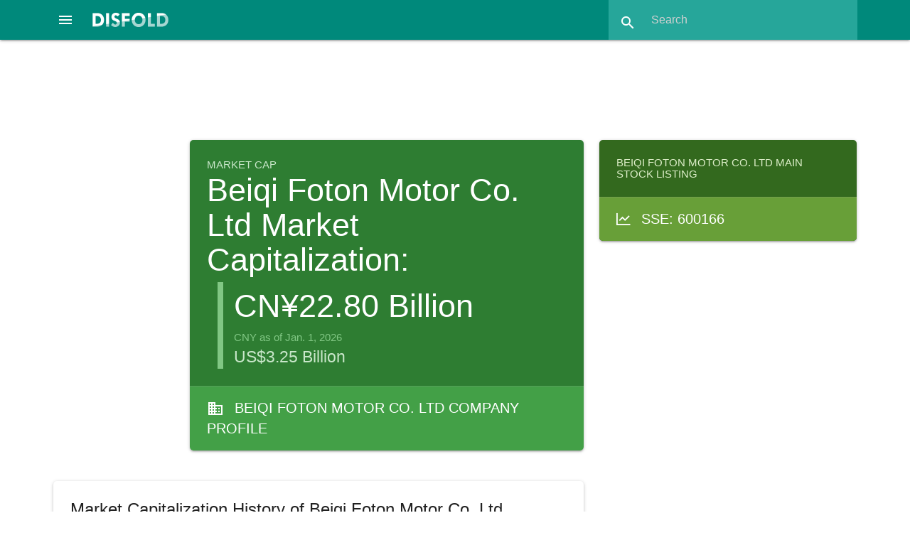

--- FILE ---
content_type: text/html; charset=utf-8
request_url: https://disfold.com/company/beiqi-foton-motor-co-ltd/marketcap/
body_size: 11264
content:
<!DOCTYPE html>
<html lang="en">
<head>
<!-- Google tag (gtag.js) -->
<script async src="https://www.googletagmanager.com/gtag/js?id=G-LCD4NF3FCT"></script>
<script>
  window.dataLayer = window.dataLayer || [];
  function gtag(){dataLayer.push(arguments);}
  gtag('js', new Date());
  gtag('config', 'G-LCD4NF3FCT');
</script>
<!-- Google AdSense -->

    <script async src="https://pagead2.googlesyndication.com/pagead/js/adsbygoogle.js?client=ca-pub-4014224489839616"
         crossorigin="anonymous"></script>

    
    <meta charset="utf-8">
    <meta name="viewport" content="width=device-width, initial-scale=1.0">
    <meta name="robots" content="index, follow, max-image-preview:large, max-snippet:-1, max-video-preview:-1">
    <link rel="icon" href="/static/favicon.ico">
    <title>Beiqi Foton Motor Co. Ltd Market Capitalization: Historic Market Cap and Yearly Evolution</title>
    <meta name="description" content="Market capitalization of Beiqi Foton Motor Co. Ltd with historic market cap graph and year-over-year evolution">
    <link rel="canonical" href="https://disfold.com/company/beiqi-foton-motor-co-ltd/marketcap/" />
    <meta property="og:type" content="article">
    <meta property="og:title" content="Beiqi Foton Motor Co. Ltd Market Capitalization: Historic Market Cap and Yearly Evolution" />
    <meta property="og:description" content="Market capitalization of Beiqi Foton Motor Co. Ltd with historic market cap graph and year-over-year evolution" />
    <meta property="og:url" content="https://disfold.com/company/beiqi-foton-motor-co-ltd/marketcap/" />
    <meta property="og:site_name" content="Disfold" />
    <meta name="twitter:card">
    <meta name="twitter:site" content="@DisfoldAI">
    <meta name="twitter:creator" content="@DisfoldAI">
    <meta name="twitter:title" content="Beiqi Foton Motor Co. Ltd Market Capitalization: Historic Market Cap and Yearly Evolution">
    <meta name="twitter:description" content="Market capitalization of Beiqi Foton Motor Co. Ltd with historic market cap graph and year-over-year evolution">
    <!-- Compiled and minified CSS and JS-->
    <script src="https://cdnjs.cloudflare.com/ajax/libs/materialize/1.0.0/js/materialize.min.js"></script>
    <link rel="stylesheet" href="https://cdnjs.cloudflare.com/ajax/libs/materialize/1.0.0/css/materialize.min.css">
    <!-- Loading materialize components -->
    <script defer src="/static/js/init-materialize.js"></script>
    <!-- CSS override -->
    <link rel="preload" href="/static/style.css" as="style" onload="this.rel='stylesheet'">
    <noscript><link rel="stylesheet" href="/static/style.css"></noscript>
    <!-- Material icons -->
    <link rel="preload" href="https://fonts.googleapis.com/icon?family=Material+Icons&display=swap" as="style" onload="this.rel='stylesheet'">
    <noscript>
        <link rel="stylesheet" href="https://fonts.googleapis.com/icon?family=Material+Icons&display=swap">
    </noscript>
    <!-- Stripe integration, only if logged in (different template for subscription page) -->
    
</head>
<body>
<div class="navbar-fixed">
    <nav class="teal darken-1">
        
        <div class="nav-wrapper">
            <a href="#" data-target="slide-out" class="sidenav-trigger center-align">
                <i class="material-icons white-text">menu</i>
            </a>
            <a href="/" class="brand-logo">
                <img src="/static/disfold-logo.png" alt="Disfold logo" class="logo" style="width:107px;height:20px">
            </a>
<!--             <ul id="nav-mobile" class="right hide-on-med-and-down">
                
                    <li><a href="/pricing/">Pricing</a></li>
                    
                        <li><a href="/accounts/login/">Login</a></li>
                    
                    <li class="deep-orange">
                        <a href="/subscribe/" style="font-weight:bold;">Try for Free</a>
                    </li>
                
            </ul> -->
            <form method=GET action="/search-results" class="header-search teal lighten-1 right">
                <div class="input-field">
                    <input id="search" type="search" placeholder="Search"
                           name="input_query" required>
                    <label class="label-icon" for="search"><i class="material-icons">search</i></label>
                    <i class="material-icons" style="height:30px;width:30px;">close</i>
                </div>
            </form>
        </div>
    </nav>
</div>
<div class="container" style="max-width:none;width:90%;margin:1rem auto 1.5rem;">

    
        
     <div class="row">
          <!-- Disfold App Header 728x90 -->
          <ins class="adsbygoogle"
               style="display:block;width:728px;height:90px;margin:auto;"
               data-ad-client="ca-pub-4014224489839616"
               data-ad-slot="3938533363"></ins>
          <script>
               (adsbygoogle = window.adsbygoogle || []).push({});
          </script>
     </div>

        






<div class="company-marketcap">
    <div class="row">
        
            <div class="col s12 m12 l6 offset-l2">
        
            <div class="card market-cap white-text hoverable">
                <div class="card-content green darken-3">
                    <p class="page-type green-text text-lighten-4">Market Cap</p>
                    
                        <h1 style="margin:0 0 .5rem 0">Beiqi Foton Motor Co. Ltd Market Capitalization:</h1>
                    
                    

                        <div style="margin-left: 1rem; border-left:8px solid #81c784; padding-left: 1rem;">
                            <p style="font-size:3rem;">
                            CN¥22.80 Billion
                            </p>
                            <p class="green-text text-lighten-2">
                            CNY as of Jan. 1, 2026
                            </p>
                            
                                <p class="green-text text-lighten-4" style="font-size:1.5rem">
                                    US$3.25 Billion
                                </p>
                            
                        </div>
                    
                </div>
                <a href="/company/beiqi-foton-motor-co-ltd/" class="white-text">
                    <div class="card-action green darken-1 white-text stock-categs">
                        <i class="material-icons left" style="margin-top: 3px;">business</i>
                        
                            Beiqi Foton Motor Co. Ltd Company Profile
                        
                    </div>
                </a>
            </div>
        </div>
        <div class="col s12 m12 l4">
            <div class="card light-green darken-4 white-text hoverable stocks-list">
                <div class="card-content">
                    
                        
                            <h3 class="light-green-text text-lighten-4">
                                
                                    Beiqi Foton Motor Co. Ltd Main Stock Listing
                                
                            </h3>
                        
                    
                </div>
                
                    
                        
                        <a href="/stock/sse-600166/" class="white-text">
                            <div class="card-action light-green darken-2 white-text single-stock">
                                <i class="fa-sharp fa-regular fa-chart-line left" style="margin-top: 6px;"></i>
                                SSE: 600166
                            </div>
                        </a>
                        
                    
                
            </div>
        </div>
    </div>
    <div class="row">
        
            <div class="col s12 m12 l8">
                <div class="card white">
                    <div class="card-content" style="display: block; overflow:hidden;">
                        
                            <h2 class="card-title">Market Capitalization History of Beiqi Foton Motor Co. Ltd</h2>
                        
                        <script src="https://cdn.jsdelivr.net/npm/chart.js"></script>
                        <script src="https://cdn.jsdelivr.net/npm/chartjs-adapter-date-fns/dist/chartjs-adapter-date-fns.bundle.min.js"></script>
                        <div style="height:440px;margin-bottom:1rem;">
                            <canvas id="SmallMCapChart"></canvas>
                        </div>
                        <script>
                              // === include 'setup' then 'config' above ===
                              var labels = ['2026-01-01', '2025-12-01', '2025-11-01', '2025-10-01', '2025-09-01', '2025-08-01', '2025-07-01', '2025-06-01', '2025-05-01', '2025-04-01', '2025-03-01', '2025-02-01', '2025-01-01', '2024-12-01', '2024-11-01', '2024-10-01', '2024-09-01', '2024-08-01', '2024-07-01', '2024-06-01', '2024-05-01', '2024-04-01', '2024-03-01', '2024-02-01', '2024-01-01', '2023-12-01', '2023-11-01', '2023-10-01', '2023-09-01', '2023-08-01', '2023-07-01', '2023-06-01', '2023-05-01', '2023-04-01', '2023-03-01', '2023-02-01', '2023-01-01', '2022-12-01', '2022-11-01', '2022-10-01', '2022-09-01', '2022-08-01', '2022-07-01', '2022-06-01', '2022-05-01', '2022-04-01', '2022-03-01', '2022-02-01', '2022-01-01', '2021-12-01', '2021-11-01', '2021-10-01', '2021-09-01', '2021-08-01', '2021-07-01', '2021-06-01', '2021-05-01', '2021-04-01', '2021-03-01', '2021-02-01', '2021-01-01', '2020-12-01', '2020-11-01', '2020-10-01', '2020-09-01', '2020-08-01', '2020-07-01', '2020-06-01', '2020-05-01', '2020-04-01', '2020-03-01', '2020-02-01', '2020-01-01', '2019-12-01', '2019-11-01', '2019-10-01', '2019-09-01', '2019-08-01', '2019-07-01', '2019-06-01', '2019-05-01', '2019-04-01', '2019-03-01', '2019-02-01', '2019-01-01', '2018-12-01', '2018-11-01', '2018-10-01', '2018-09-01', '2018-08-01', '2018-07-01', '2018-06-01', '2018-05-01', '2018-04-01', '2018-03-01', '2018-02-01', '2018-01-01', '2017-12-01', '2017-11-01', '2017-10-01', '2017-09-01', '2017-08-01', '2017-07-01', '2017-06-01', '2017-05-01', '2017-04-01', '2017-03-01', '2017-02-01', '2017-01-01', '2016-12-01', '2016-11-01', '2016-10-01', '2016-09-01', '2016-08-01', '2016-07-01', '2016-06-01', '2016-05-01', '2016-04-01', '2016-03-01', '2016-02-01', '2016-01-01', '2015-10-01', '2015-07-01', '2015-04-01', '2015-01-01', '2014-10-01', '2014-07-01', '2014-04-01', '2014-01-01', '2013-10-01', '2013-07-01', '2013-04-01', '2013-01-01', '2012-10-01', '2012-07-01', '2012-04-01', '2012-01-01', '2011-10-01', '2011-07-01', '2011-04-01', '2011-01-01', '2010-10-01', '2010-07-01', '2010-04-01', '2010-01-01', '2009-10-01', '2009-07-01', '2009-04-01', '2009-01-01', '2008-10-01', '2008-07-01', '2008-04-01', '2008-01-01', '2007-10-01', '2007-07-01', '2007-04-01', '2007-01-01', '2006-10-01', '2006-07-01', '2006-04-01', '2006-01-01', '2005-10-01', '2005-07-01', '2005-04-01', '2005-01-01', '2004-10-01', '2004-07-01', '2004-04-01', '2004-01-01', '2003-10-01', '2003-07-01', '2003-04-01', '2003-01-01', '2002-10-01', '2002-07-01', '2002-04-01', '2002-01-01', '2001-10-01', '2001-07-01', '2001-04-01', '2001-01-01'];

                              var chart = document.getElementById('SmallMCapChart').getContext('2d'),
                                  gradient = chart.createLinearGradient(0, 0, 0, 450);
                                  gradient.addColorStop(0, 'rgba(0, 150, 136, 0.8)');
                                  gradient.addColorStop(0.5, 'rgba(0, 150, 136, 0.4)');
                                  gradient.addColorStop(1, 'rgba(0, 150, 136, 0)');

                              // Define borderWidth for mobile or large screen
                                function getBorderWidth() {
                                  if (window.innerWidth <= 768) { // 768px is a common breakpoint for mobile devices
                                    return 2;
                                  } else {
                                    return 3;
                                  }
                                }

                              var data = {
                                  labels: labels,
                                  datasets: [{
                                      label: 'Close',
                                      fill: true,
                                      backgroundColor: gradient,
                                      borderColor: 'teal',
                                      data: [22802113056, 23118809071, 21931199015, 23752201100, 21693677004, 21931199015, 22089545728, 21456153735, 22010371728, 20743587744, 19397629761, 18526715771, 18843412480, 19872674506, 20347718518, 21297806542, 21614502550, 18289194465, 18248572928, 18652302417, 19863490886, 21236171150, 22043630129, 23012580904, 21209964544, 21850265360, 24411468626, 24251393422, 27693010310, 28653461534, 28973611008, 26696552148, 24419493288, 25675801624, 27403225587, 28031379755, 23691130880, 22190692590, 21243047355, 20058490811, 20295402120, 20690254301, 22427603899, 22348633463, 21164076919, 17294525542, 20611283865, 22506574336, 25744362222, 27165830075, 28429357056, 27718623129, 29929795345, 32219937996, 29298031854, 27244800512, 29771854472, 29455972727, 31825085815, 27718623129, 20374372556, 24875687424, 26534066585, 24559805678, 19110845576, 20611283865, 15715116817, 14214678528, 13977767219, 14214678528, 15083353326, 15873057689, 15794087253, 16504821179, 15399235072, 15557175944, 15636146380, 16741732488, 17057614233, 18715993395, 18400111650, 23217308262, 18479082086, 16662762052, 13503944601, 14372619400, 14451589836, 14609530709, 14767471581, 14767471581, 15873057689, 16030998562, 16978643797, 18637022958, 19900549939, 20137461248, 21558929100, 22190692590, 22664515208, 23928042188, 24480835242, 22901426517, 22743485644, 22427603899, 22427603899, 24480835242, 25823332659, 27639652693, 26770977894, 24401864806, 25112598732, 22190692590, 21085106483, 21953781282, 21716869973, 21795840409, 21400988228, 20532313429, 21479958664, 18479082086, 18479082086, 27007889203, 26060243967, 33404494540, 23967527406, 23928042188, 21637899537, 19861064721, 20216431684, 20176946466, 19703123848, 24125468279, 28192445747, 23019882171, 25941788313, 29890310126, 25783847441, 29890310126, 33128098013, 40057753796, 41972786875, 53107618389, 39465475524, 38616543334, 35892063283, 36543569382, 29712626645, 24974400469, 12378615884, 6515060991, 13819826346, 21460216055, 24007012625, 25724619613, 29396744900, 21855068236, 8706490598, 6080723592, 4856681830, 3401493601, 2606735130, 2469958335, 2794763739, 4008302433, 5427085291, 5974034533, 5427085291, 7196259975, 9862775726, 7828655228, 8119266434, 8387055183, 6187728533, 5281779688, 6045265866, 5766105374, 4592367780, 5578076765, 7777403415, 7805832772, 7652077333],
                                      pointRadius: 0,
                                      tension: 0.1,
                                      borderWidth: getBorderWidth(),
                                  }]
                              };

                              var config = {
                                  type: 'line',
                                  data,
                                  options: {
                                    maintainAspectRatio: false,
                                    scales: {
                                        x: {
                                            type: 'time',
                                            time: {
                                                unit: 'year',
                                                tooltipFormat:'d MMM yyyy',
                                            }
                                        },
                                        y: {
                                            ticks: {
                                                // Include a dollar sign in the ticks
                                                callback: function(value, index, values) {
                                                    if (value >= 1e12) {
                                                      value = value / 1e12 + ' T';
                                                    } else if (value >= 1e9) {
                                                      value = value / 1e9 + ' B';
                                                    } else if (value >= 1e6) {
                                                      value = value / 1e6 + ' M';
                                                    }
                                                    return 'CN¥' + value;
                                                }
                                            }
                                        }
                                    },
                                    plugins: {
                                        legend: {
                                            display: false,
                                        },
                                        tooltip: {
                                            displayColors: false,
                                            callbacks: {
                                                label: function(tooltipItems) {
                                                    return 'CN¥' + tooltipItems.formattedValue;
                                                },
                                            },
                                        titleAlign: 'center',
                                        bodyAlign: 'center',
                                        }
                                    }

                                  }
                              };

                              var SmallMCapChart = new Chart(
                                  document.getElementById('SmallMCapChart'),
                                  config
                              );
                        </script>
                        <p class="grey-text right">Market capitalizations are calculated from the opening stock price at
                            the beginning of each month.</p>
                    </div>
                </div>

                
                    <div class="card competitors white hoverable">
                        <div class="card-content">
                            <h2 class="card-title">Top Competitors by Market Capitalization</h2>
                            <div class="row">
                                <div class="col s12 m12 l6">
                                    <h5>Industry: Auto Manufacturers</h5>
                                    <table class="striped responsive-table">
                                        <thead>
                                            <th>Company</th>
                                            <th>Market Cap (USD)</th>
                                        </thead>
                                        <tbody>
                                            
                                                <tr>
                                                    <td>
                                                        <a href="/company/tesla-inc/">
                                                            
                                                                <img src='/static/flags/us.gif' loading="lazy">
                                                            
                                                            
                                                                Tesla
                                                            
                                                        </a>
                                                    </td>
                                                    <td>
                                                        <a href="/company/tesla-inc/marketcap/">
                                                            $1.457 T
                                                        </a>
                                                    </td>
                                                </tr>
                                            
                                                <tr>
                                                    <td>
                                                        <a href="/company/toyota-motor-corporation/">
                                                            
                                                                <img src='/static/flags/jp.gif' loading="lazy">
                                                            
                                                            
                                                                Toyota
                                                            
                                                        </a>
                                                    </td>
                                                    <td>
                                                        <a href="/company/toyota-motor-corporation/marketcap/">
                                                            $260.58 B
                                                        </a>
                                                    </td>
                                                </tr>
                                            
                                                <tr>
                                                    <td>
                                                        <a href="/company/byd-co-ltd/">
                                                            
                                                                <img src='/static/flags/cn.gif' loading="lazy">
                                                            
                                                            
                                                                BYD Company
                                                            
                                                        </a>
                                                    </td>
                                                    <td>
                                                        <a href="/company/byd-co-ltd/marketcap/">
                                                            $130.23 B
                                                        </a>
                                                    </td>
                                                </tr>
                                            
                                                <tr>
                                                    <td>
                                                        <a href="/company/general-motors-company/">
                                                            
                                                                <img src='/static/flags/us.gif' loading="lazy">
                                                            
                                                            
                                                                General Motors Company
                                                            
                                                        </a>
                                                    </td>
                                                    <td>
                                                        <a href="/company/general-motors-company/marketcap/">
                                                            $77.10 B
                                                        </a>
                                                    </td>
                                                </tr>
                                            
                                                <tr>
                                                    <td>
                                                        <a href="/company/mercedes-benz-group-ag/">
                                                            
                                                                <img src='/static/flags/de.gif' loading="lazy">
                                                            
                                                            
                                                                Mercedes-Benz Group AG
                                                            
                                                        </a>
                                                    </td>
                                                    <td>
                                                        <a href="/company/mercedes-benz-group-ag/marketcap/">
                                                            $70.03 B
                                                        </a>
                                                    </td>
                                                </tr>
                                            
                                        </tbody>
                                    </table>
                                </div>
                                <div class="col s12 m12 l6">
                                    <h5>Sector: Consumer Discretionary</h5>
                                    <table class="striped responsive-table">
                                        <thead>
                                            <th>Company</th>
                                            <th>Market Cap (USD)</th>
                                        </thead>
                                        <tbody>
                                            
                                                <tr>
                                                    <td>
                                                        <a href="/company/amazoncom-inc/">
                                                            
                                                                <img src='/static/flags/us.gif' loading="lazy">
                                                            
                                                            
                                                                Amazon
                                                            
                                                        </a>
                                                    </td>
                                                    <td>
                                                        <a href="/company/amazoncom-inc/marketcap/">
                                                            $2.421 T
                                                        </a>
                                                    </td>
                                                </tr>
                                            
                                                <tr>
                                                    <td>
                                                        <a href="/company/tesla-inc/">
                                                            
                                                                <img src='/static/flags/us.gif' loading="lazy">
                                                            
                                                            
                                                                Tesla
                                                            
                                                        </a>
                                                    </td>
                                                    <td>
                                                        <a href="/company/tesla-inc/marketcap/">
                                                            $1.457 T
                                                        </a>
                                                    </td>
                                                </tr>
                                            
                                                <tr>
                                                    <td>
                                                        <a href="/company/lvmh-moet-hennessy-louis-vuitton-se/">
                                                            
                                                                <img src='/static/flags/fr.gif' loading="lazy">
                                                            
                                                            
                                                                LVMH
                                                            
                                                        </a>
                                                    </td>
                                                    <td>
                                                        <a href="/company/lvmh-moet-hennessy-louis-vuitton-se/marketcap/">
                                                            $374.16 B
                                                        </a>
                                                    </td>
                                                </tr>
                                            
                                                <tr>
                                                    <td>
                                                        <a href="/company/alibaba-group-holding-limited/">
                                                            
                                                                <img src='/static/flags/cn.gif' loading="lazy">
                                                            
                                                            
                                                                Alibaba
                                                            
                                                        </a>
                                                    </td>
                                                    <td>
                                                        <a href="/company/alibaba-group-holding-limited/marketcap/">
                                                            $371.54 B
                                                        </a>
                                                    </td>
                                                </tr>
                                            
                                                <tr>
                                                    <td>
                                                        <a href="/company/home-depot-inc/">
                                                            
                                                                <img src='/static/flags/us.gif' loading="lazy">
                                                            
                                                            
                                                                Home Depot
                                                            
                                                        </a>
                                                    </td>
                                                    <td>
                                                        <a href="/company/home-depot-inc/marketcap/">
                                                            $344.27 B
                                                        </a>
                                                    </td>
                                                </tr>
                                            
                                        </tbody>
                                    </table>
                                </div>
                            </div>
                        </div>
                    </div>
                

                <div class="card white">
                    <div class="card-content" style="display: block; overflow:hidden;">
                        <table class="striped responsive-table">
                            
                                <h2 class="card-title">Yearly evolution of Beiqi Foton Motor Co. Ltd market cap</h2>
                            
                            <thead>
                                <th>Date</th>
                                <th>Market Cap</th>
                                <th>YoY Change</th>
                            </thead>
                            <tbody>
                            
                            <tr>
                                <td>Jan. 1, 2026</td>
                                <td>CN¥22.80 B</td>
                                <td>
                                    
                                    <strong class="green-text">21.01%</strong>
                                    
                                </td>
                            </tr>
                            
                            <tr>
                                <td>Jan. 1, 2025</td>
                                <td>CN¥18.84 B</td>
                                <td>
                                    
                                    <strong class="red-text">-11.16%</strong>
                                    
                                </td>
                            </tr>
                            
                            <tr>
                                <td>Jan. 1, 2024</td>
                                <td>CN¥21.21 B</td>
                                <td>
                                    
                                    <strong class="red-text">-10.47%</strong>
                                    
                                </td>
                            </tr>
                            
                            <tr>
                                <td>Jan. 1, 2023</td>
                                <td>CN¥23.69 B</td>
                                <td>
                                    
                                    <strong class="red-text">-7.98%</strong>
                                    
                                </td>
                            </tr>
                            
                            <tr>
                                <td>Jan. 1, 2022</td>
                                <td>CN¥25.74 B</td>
                                <td>
                                    
                                    <strong class="green-text">26.36%</strong>
                                    
                                </td>
                            </tr>
                            
                            <tr>
                                <td>Jan. 1, 2021</td>
                                <td>CN¥20.37 B</td>
                                <td>
                                    
                                    <strong class="green-text">29.00%</strong>
                                    
                                </td>
                            </tr>
                            
                            <tr>
                                <td>Jan. 1, 2020</td>
                                <td>CN¥15.79 B</td>
                                <td>
                                    
                                    <strong class="green-text">16.96%</strong>
                                    
                                </td>
                            </tr>
                            
                            <tr>
                                <td>Jan. 1, 2019</td>
                                <td>CN¥13.50 B</td>
                                <td>
                                    
                                    <strong class="red-text">-37.36%</strong>
                                    
                                </td>
                            </tr>
                            
                            <tr>
                                <td>Jan. 1, 2018</td>
                                <td>CN¥21.56 B</td>
                                <td>
                                    
                                    <strong class="red-text">-19.47%</strong>
                                    
                                </td>
                            </tr>
                            
                            <tr>
                                <td>Jan. 1, 2017</td>
                                <td>CN¥26.77 B</td>
                                <td>
                                    
                                    <strong class="green-text">44.87%</strong>
                                    
                                </td>
                            </tr>
                            
                            <tr>
                                <td>Jan. 1, 2016</td>
                                <td>CN¥18.48 B</td>
                                <td>
                                    
                                    <strong class="red-text">-22.90%</strong>
                                    
                                </td>
                            </tr>
                            
                            <tr>
                                <td>Jan. 1, 2015</td>
                                <td>CN¥23.97 B</td>
                                <td>
                                    
                                    <strong class="green-text">18.55%</strong>
                                    
                                </td>
                            </tr>
                            
                            <tr>
                                <td>Jan. 1, 2014</td>
                                <td>CN¥20.22 B</td>
                                <td>
                                    
                                    <strong class="red-text">-28.29%</strong>
                                    
                                </td>
                            </tr>
                            
                            <tr>
                                <td>Jan. 1, 2013</td>
                                <td>CN¥28.19 B</td>
                                <td>
                                    
                                    <strong class="green-text">9.34%</strong>
                                    
                                </td>
                            </tr>
                            
                            <tr>
                                <td>Jan. 1, 2012</td>
                                <td>CN¥25.78 B</td>
                                <td>
                                    
                                    <strong class="red-text">-38.57%</strong>
                                    
                                </td>
                            </tr>
                            
                            <tr>
                                <td>Jan. 1, 2011</td>
                                <td>CN¥41.97 B</td>
                                <td>
                                    
                                    <strong class="green-text">16.94%</strong>
                                    
                                </td>
                            </tr>
                            
                            <tr>
                                <td>Jan. 1, 2010</td>
                                <td>CN¥35.89 B</td>
                                <td>
                                    
                                    <strong class="green-text">189.95%</strong>
                                    
                                </td>
                            </tr>
                            
                            <tr>
                                <td>Jan. 1, 2009</td>
                                <td>CN¥12.38 B</td>
                                <td>
                                    
                                    <strong class="red-text">-48.44%</strong>
                                    
                                </td>
                            </tr>
                            
                            <tr>
                                <td>Jan. 1, 2008</td>
                                <td>CN¥24.01 B</td>
                                <td>
                                    
                                    <strong class="green-text">175.74%</strong>
                                    
                                </td>
                            </tr>
                            
                            <tr>
                                <td>Jan. 1, 2007</td>
                                <td>CN¥8.71 B</td>
                                <td>
                                    
                                    <strong class="green-text">234.00%</strong>
                                    
                                </td>
                            </tr>
                            
                            <tr>
                                <td>Jan. 1, 2006</td>
                                <td>CN¥2.61 B</td>
                                <td>
                                    
                                    <strong class="red-text">-51.97%</strong>
                                    
                                </td>
                            </tr>
                            
                            <tr>
                                <td>Jan. 1, 2005</td>
                                <td>CN¥5.43 B</td>
                                <td>
                                    
                                    <strong class="red-text">-44.97%</strong>
                                    
                                </td>
                            </tr>
                            
                            <tr>
                                <td>Jan. 1, 2004</td>
                                <td>CN¥9.86 B</td>
                                <td>
                                    
                                    <strong class="green-text">59.39%</strong>
                                    
                                </td>
                            </tr>
                            
                            <tr>
                                <td>Jan. 1, 2003</td>
                                <td>CN¥6.19 B</td>
                                <td>
                                    
                                    <strong class="green-text">34.74%</strong>
                                    
                                </td>
                            </tr>
                            
                            <tr>
                                <td>Jan. 1, 2002</td>
                                <td>CN¥4.59 B</td>
                                <td>
                                    
                                    <strong class="red-text">-39.99%</strong>
                                    
                                </td>
                            </tr>
                            
                            <tr>
                                <td>Jan. 1, 2001</td>
                                <td>CN¥7.65 B</td>
                                <td>
                                    
                                    <strong></strong>
                                    
                                </td>
                            </tr>
                            
                            </tbody>
                        </table>
                        <p class="grey-text right">Market capitalization is calculated from the opening stock price at
                            the beginning of each year.</p>
                    </div>
                </div>
            </div>
            <div class="col s12 m12 l4">
        

                
                    <!-- Disfold App Column Top -->
<ins class="adsbygoogle"
     style="display:block"
     data-ad-client="ca-pub-4014224489839616"
     data-ad-slot="5906821191"
     data-ad-format="auto"
     data-full-width-responsive="true"></ins>
<script>
     (adsbygoogle = window.adsbygoogle || []).push({});
</script>
                
        
                
                <div class="card comp-categs hoverable">
                    <div class="card-content">
                        
                            <h3 class="card-title">Beiqi Foton Motor Co. Ltd Categories</h3>
                        

                    
                        <a href="/china/" class="waves-effect waves-light btn teal">
                            <img src='/static/flags/cn.gif' loading="lazy" style="display:block;float:left;margin:13px 16px 0 0">
                            China
                        </a>
                    
                    <a href="/sector/consumer-discretionary/"
                       class="waves-effect waves-light btn teal">
                        <i class="material-icons left" style="width:36px;margin:0">languages</i>
                        Consumer Discretionary</a>

                    <a href="/industry/auto-manufacturers/"
                        class="waves-effect waves-light btn teal">
                        <i class="material-icons left" style="width:36px;margin:0">languages</i>
                        Auto Manufacturers</a>
                    <br>
                    
                        <a href="/china/sector/consumer-discretionary/"
                                class="waves-effect waves-light btn teal">
                                <img src='/static/flags/cn.gif' loading="lazy" style="display:block;float:left;margin:13px 16px 0 0">
                                China Consumer Discretionary</a>

                        <a href="/china/industry/auto-manufacturers/"
                            class="waves-effect waves-light btn teal">
                            <img src='/static/flags/cn.gif' loading="lazy" style="display:block;float:left;margin:13px 16px 0 0">
                            China Auto Manufacturers</a>
                    
                    </div>
                </div>
                
                <div class="card blue-grey lighten-5 blue-grey-text hoverable stock-indices">
                    <div class="card-content">
                        <h3 class="card-title">Stocks & Indices</h3>
                        <p>Beiqi Foton Motor Co. Ltd has the following listings and related stock indices.</p><br>
                        
                            <p>Stock: <strong><a href="/stock/sse-600166/">
                                SSE: 600166</a></strong></p>
                            <ul>
                            
                                <a href="/stock-index/sse-composite/">
                                    <li class="hoverable">
                                        <i class="fa-sharp fa-regular fa-chart-line fa-xl left"
                                            style="line-height:24px;margin: 0 15px 0 2px;"></i>
                                        SSE Composite
                                    </li>
                                </a>
                            
                            </ul>
                        
                    </div>
                </div>
                
                <div class="card comp-categs">
                    <div class="card-content">
                        <h4 class="card-title">What is a company's market capitalization?</h4>
                        <p>The market capitalization of a company, more simply referred to as "market cap", is the total
                            market value of a publicly traded company's outstanding shares. It is often considered as a
                            key indicator of what a company is worth.</p>
                    </div>
                </div>
            </div>
        </div>
    </div>
</div>

</div>
<footer class="page-footer teal">
  <div class="container">
    <div class="row">
      <div class="col l5 s12">
        
        <p class="grey-text text-lighten-4">
          Disfold delivers business & financial data, AI-driven financial insights, no-code algorithmic trading
          strategies backtest & rankings, and color-coded trading signals at your fingertips.
          <br><br>
          Make smarter financial decisions with Disfold.
        </p>

<!--         
          <a href="/subscribe/" class="waves-effect waves-light btn deep-orange" style="margin:1rem 0;font-weight:bold;">
            Try Disfold DeepFinance for Free
          </a>
        
 -->
        <br><br>
        <a href="#newsletter-modal" class="modal-trigger" target="_blank"
           aria-label="Subscribe to our Newsletter">
          <i class="fa-regular fa-envelope fa-xl white-text"></i>
        </a>
        <a href="https://twitter.com/DisfoldAI/" target="_blank" rel="noopener noreferrer nofollow"
           aria-label="Follow us on X">
          <i class="fa-brands fa-x-twitter fa-xl white-text"></i>
        </a>
        <a href="https://www.facebook.com/disfold/" target="_blank" rel="noopener noreferrer nofollow"
           aria-label="Like us on Facebook">
          <i class="fa-brands fa-facebook-f fa-xl white-text"></i>
        </a>
        <a href="https://www.linkedin.com/company/disfold" target="_blank" rel="noopener noreferrer nofollow"
           aria-label="Connect with us on LinkedIn">
          <i class="fa-brands fa-linkedin-in fa-xl white-text"></i>
        </a>
        <br><br>

      </div>
      <div class="col l2 offset-l2 s6">
<!--         <h3 class="white-text">Tools</h3>
        <ul>
          <li>
              <a class="grey-text text-lighten-3" href="/backtests/">
                  Strategies Backtests
              </a>
          </li>
          <li>
              <a class="grey-text text-lighten-3" href="/trading-signals/">
                  Trading Signals
              </a>
          </li>
          <li>
              <a class="grey-text text-lighten-3" href="/watchlist/">
                  Watchlist
              </a>
          </li>
        </ul> -->
        <h3 class="white-text">Data</h3>
        <ul>
          <li><a class="grey-text text-lighten-3" href="/stock-indices/">Stock Indices</a></li>
          <li><a class="grey-text text-lighten-3" href="/world/">World Dashboard</a></li>
          <li><a class="grey-text text-lighten-3" href="/world/companies/">Top 1000 Companies</a></li>
          <li><a class="grey-text text-lighten-3" href="/countries/">Countries</a></li>
          <li><a class="grey-text text-lighten-3" href="/sectors-industries/">Sectors & Industries</a></li>
        </ul>
      </div>
      <div class="col l2 offset-l1 s6">
<!--         <h3 class="white-text">Disfold DeepFinance</h3>
        <ul>
          <li><a class="grey-text text-lighten-3" href="/pricing/">Disfold DeepFinance</a></li>
          
            <li><a class="grey-text text-lighten-3" href="/subscribe/">Try for Free</a></li>
          
          <li><a class="grey-text text-lighten-3" href="/accounts/login/">Login</a></li>
          <li>
            <a class="grey-text text-lighten-3" href="https://blog.disfold.com/terms-conditions-disfold-deepfinance/">
              Terms & Conditions
            </a>
          </li>
        </ul> -->
        <h3 class="white-text">Disfold</h3>
        <ul>
          <li><a class="grey-text text-lighten-3" href="https://store.disfold.com/">Store</a></li>
          <li><a class="grey-text text-lighten-3" href="https://blog.disfold.com/">Blog</a></li>
          <li><a class="grey-text text-lighten-3" href="https://blog.disfold.com/about/">About</a></li>
          <li><a class="grey-text text-lighten-3" href="https://blog.disfold.com/privacy/">Privacy</a></li>
          <li><a class="grey-text text-lighten-3" href="https://blog.disfold.com/legal/">Legal</a></li>
          <li><a class="grey-text text-lighten-3" href="https://blog.disfold.com/contact/">Contact</a></li>
        </ul>
      </div>
    </div>
  </div>
  <div class="footer-copyright">
    <div class="container">
    Copyright © 2026 Disfold
    </div>
  </div>
</footer>

<!-- Newsletter Popup with Materialize Modal -->
<div id="newsletter-modal" class="modal">
  <!-- Mailchimp embed form -->
    <div id="mc_embed_shell" style="margin:2rem;">
    <div id="mc_embed_signup">
        <form action="https://disfold.us4.list-manage.com/subscribe/post?u=d5ce25d7b7c70999326703673&amp;id=e2726f37d2&amp;f_id=0003c8e8f0" method="post" id="mc-embedded-subscribe-form" name="mc-embedded-subscribe-form" class="validate" target="_self" novalidate="">
            <div id="mc_embed_signup_scroll">
                <h3>Stay ahead with the Disfold Newsletter!</h3>
                <p>
                    Join 6,000 data-loving subscribers who enjoy special offers and our Weekly Market Overview:
                <br>
                    Top Moving Indices & Stocks | Indices' Breakouts & Breakdowns | Golden & Death Crosses... and Upcoming Ones!
                <br>
                    <b>Subscribe Now!</b>
                </p>

                <div class="indicates-required right"><span class="asterisk">*</span> indicates required</div>
                <div class="mc-field-group"><label for="mce-EMAIL">Email Address <span class="asterisk">*</span></label><input type="email" name="EMAIL" class="required email" id="mce-EMAIL" required="" value=""></div><div class="mc-field-group"><label for="mce-FNAME">First Name </label><input type="text" name="FNAME" class=" text" id="mce-FNAME" value=""></div><div class="mc-field-group"><label for="mce-LNAME">Last Name </label><input type="text" name="LNAME" class=" text" id="mce-LNAME" value=""></div>
    <div hidden=""><input type="hidden" name="tags" value="7465688"></div>
            <div id="mce-responses" class="clear">
                <div class="response" id="mce-error-response" style="display: none;"></div>
                <div class="response" id="mce-success-response" style="display: none;"></div>
            </div><div aria-hidden="true" style="position: absolute; left: -5000px;"><input type="text" name="b_d5ce25d7b7c70999326703673_e2726f37d2" tabindex="-1" value=""></div><div class="clear"><input type="submit" name="subscribe" id="mc-embedded-subscribe" class="button btn-large" value="Subscribe"></div>
        </div>
    </form>
    </div>
    </div>
</div>

<!-- Code to open popup for non-signed users after 30sec: Hidden input to store is_signed_in status -->

    <input type="hidden" id="is-signed-in" value="false">

<!-- Sidenav in bottom to reduce layout shifts -->
<ul id="slide-out" class="sidenav">
<!--     
        <li><span class="subheader">Disfold DeepFinance</span></li>
        <li><a href="/pricing/"><i class="material-icons">attach_money</i>Pricing</a></li>
        
            <li><a href="/accounts/login/"><i class="material-icons">lock_outline</i>Login</a></li>
        
        <li><a href="/subscribe/" class="deep-orange white-text">
            <i class="material-icons white-text">stars</i>Try DeepFinance Free</a>
        </li>
     -->
    
    <!-- <li><div class="divider"></div></li>
    <li><span class="subheader">Tools</span></li>
    <li>
        <a class="waves-effect" href="/backtests/">
        <i class="material-icons">wb_incandescent</i>
            Algorithms Backtests
        </a>
    </li>
    <li>
        <a class="waves-effect" href="/trading-signals/">
        <i class="material-icons">swap_vert</i>
            Trading Signals
        </a>
    </li>
    <li>
        <a class="waves-effect" href="/market-tracker/">
        <i class="fa-sharp fa-regular fa-timer fa-xl" style="margin-left:2px"></i>
            Returns Tracker
            <span class="new badge blue"></span>
        </a>
    </li>
    <li>
        <a class="waves-effect" href="/watchlist/">
        <i class="material-icons">visibility</i>
            Watchlist
        </a>
    </li> -->
    <!-- <li><div class="divider"></div></li> -->
    <li><span class="subheader">Data</span></li>
    <li>
        <a href="/stock-indices/">
            <i class="fa-sharp fa-regular fa-chart-line fa-xl" style="margin-left:2px"></i>
            Stock Indices
        </a>
    </li>
    <li><a href="/world/"><i class="material-icons">dashboard</i>World Dashboard</a></li>
    <li><a href="/world/companies/"><i class="material-icons">format_list_numbered</i>Top 1000 Companies</a></li>
    <li><a href="/countries/"><i class="material-icons">public</i>Countries</a></li>
    <li><a href="/sectors-industries/"><i class="material-icons">class</i>Sectors & Industries</a></li>

    

    <li><div class="divider"></div></li>
    <li><a class="sidenav-close" href="#!"><i class="material-icons">first_page</i>Close Menu</a></li>
</ul>
</body>
</html>
<!-- Font Awesome icons CSS embed code -->
<link rel="preload" href="https://kit.fontawesome.com/de17ebd5b9.css" as="style" onload="this.onload=null;this.rel='stylesheet'">
<noscript>
    <link rel="stylesheet" href="https://kit.fontawesome.com/de17ebd5b9.css">
</noscript>

--- FILE ---
content_type: text/html; charset=utf-8
request_url: https://www.google.com/recaptcha/api2/aframe
body_size: 265
content:
<!DOCTYPE HTML><html><head><meta http-equiv="content-type" content="text/html; charset=UTF-8"></head><body><script nonce="ty6dJS7CE-83EbhUYyarFA">/** Anti-fraud and anti-abuse applications only. See google.com/recaptcha */ try{var clients={'sodar':'https://pagead2.googlesyndication.com/pagead/sodar?'};window.addEventListener("message",function(a){try{if(a.source===window.parent){var b=JSON.parse(a.data);var c=clients[b['id']];if(c){var d=document.createElement('img');d.src=c+b['params']+'&rc='+(localStorage.getItem("rc::a")?sessionStorage.getItem("rc::b"):"");window.document.body.appendChild(d);sessionStorage.setItem("rc::e",parseInt(sessionStorage.getItem("rc::e")||0)+1);localStorage.setItem("rc::h",'1769287306159');}}}catch(b){}});window.parent.postMessage("_grecaptcha_ready", "*");}catch(b){}</script></body></html>